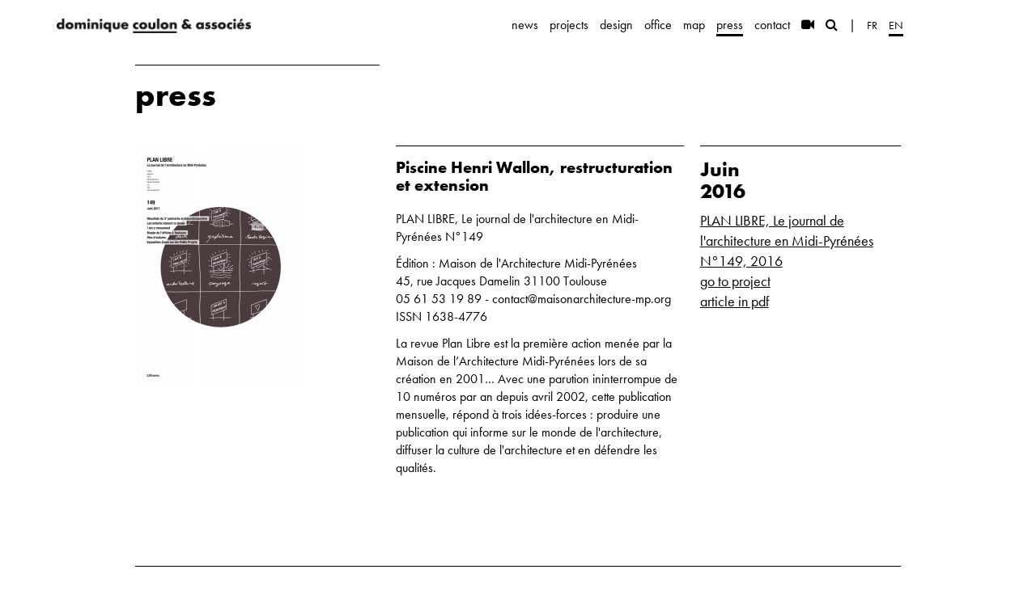

--- FILE ---
content_type: text/html; charset=UTF-8
request_url: https://coulon-architecte.fr/en/presse/193/plan-libre-le-journal-de-larchitecture-en-midi-pyrenees-n149-2016-piscine-henri-wallon-restructuration-et-extension
body_size: 3150
content:
<!DOCTYPE html>
<html lang="en">
<head>
	<meta charset="utf-8">
	<meta http-equiv="X-UA-Compatible" content="IE=edge">
	<meta name="viewport" content="width=device-width, initial-scale=1">
	<meta name="csrf-token" content="wXMFCA7Tm9M2R6ZZxEbauHu5PbbgSvknYz1OxBzU" />

	
	<title>    Piscine Henri Wallon, restructuration et extension -
 Dominique Coulon & associés - architectes</title>

	<base href="https://coulon-architecte.fr">

	<link href="/build/css/main-2e9db3c4c2.css" rel="stylesheet">
	<link rel="stylesheet" href="https://cdnjs.cloudflare.com/ajax/libs/font-awesome/4.7.0/css/font-awesome.min.css">

	<link rel="apple-touch-icon" sizes="180x180" href="/css/img/favicon/apple-touch-icon.png">
	<link rel="icon" type="image/png" sizes="32x32" href="/css/img/favicon/favicon-32x32.png">
	<link rel="icon" type="image/png" sizes="16x16" href="/css/img/favicon/favicon-16x16.png">
	<link rel="mask-icon" href="/css/img/favicon/safari-pinned-tab.svg" color="#000000">
	<link rel="manifest" href="/site.webmanifest">
	<meta name="msapplication-TileColor" content="#da532c">
	<meta name="theme-color" content="#ffffff">

	<!-- HTML5 shim and Respond.js for IE8 support of HTML5 elements and media queries -->
	<!-- WARNING: Respond.js doesn't work if you view the page via file:// -->
	<!--[if lt IE 9]>
		<script src="https://oss.maxcdn.com/html5shiv/3.7.2/html5shiv.min.js"></script>
		<script src="https://oss.maxcdn.com/respond/1.4.2/respond.min.js"></script>
	<![endif]-->
</head>
<body class=" page presse ">

	<script>
		(function(i,s,o,g,r,a,m){i['GoogleAnalyticsObject']=r;i[r]=i[r]||function(){
					(i[r].q=i[r].q||[]).push(arguments)},i[r].l=1*new Date();a=s.createElement(o),
				m=s.getElementsByTagName(o)[0];a.async=1;a.src=g;m.parentNode.insertBefore(a,m)
		})(window,document,'script','//www.google-analytics.com/analytics.js','ga');

		ga('create', 'UA-1282845-39', 'auto');
		ga('send', 'pageview');

	</script>

	<nav class="navbar navbar-default navbar-fixed-top">
    <div class="container">
        <div class="row">
            <div class="col-md-11">
                <div class="navbar-header">
                    <button type="button" class="navbar-toggle collapsed" data-toggle="collapse" data-target="#navbar">
                        <i class="fa fa-bars"></i>
                    </button>
                    <a class="navbar-brand" href="https://coulon-architecte.fr/en" id="brand">
                        <img src="/css/img/logo-navbar@2x.png" alt="Dominique Coulon & associés">
                    </a>
                </div>

                <div class="collapse navbar-collapse navbar-right" id="navbar">
                    <ul class="nav navbar-nav">
                                                    <li class="">
                                <a href="https://coulon-architecte.fr/en/actualites">news</a>
                            </li>
                                                    <li class="">
                                <a href="https://coulon-architecte.fr/en/projets">projects</a>
                            </li>
                                                    <li class="">
                                <a href="https://coulon-architecte.fr/en/design">design</a>
                            </li>
                                                    <li class="">
                                <a href="https://coulon-architecte.fr/en/agence">office</a>
                            </li>
                                                    <li class="">
                                <a href="https://coulon-architecte.fr/en/carte">map</a>
                            </li>
                                                    <li class="active">
                                <a href="https://coulon-architecte.fr/en/presse">press</a>
                            </li>
                                                    <li class="">
                                <a href="https://coulon-architecte.fr/en/contact">contact</a>
                            </li>
                        
                        <li class="outil ">
                            <a href="https://coulon-architecte.fr/en/videos"><i class="fa fa-video-camera"></i></a>
                        </li>

                        <li class="outil ">
                            <a href="https://coulon-architecte.fr/en/recherche"><i class="fa fa-search"></i></a>
                        </li>

                        <li class="sep hidden-xs"><a>|</a></li>

                        <li class="lang "><a href="https://coulon-architecte.fr/fr/presse/193/plan-libre-le-journal-de-larchitecture-en-midi-pyrenees-n149-2016-piscine-henri-wallon-restructuration-et-extension">fr</a></li>
                        <li class="lang active"><a href="https://coulon-architecte.fr/en/presse/193/plan-libre-le-journal-de-larchitecture-en-midi-pyrenees-n149-2016-piscine-henri-wallon-restructuration-et-extension">en</a></li>

                    </ul>
                </div>
            </div>
        </div>
    </div>
</nav>
	
	<div id="contenu">
		
	<div class="container">

        <div class="row">
            <div class="col-md-10 col-md-offset-1">

                <div class="page-entete">
                    <div class="row">
                        <div class="col-sm-4">
                            <div class="page-entete--col">
                                <h1>
                                    press
                                </h1>
                            </div>
                        </div>
                    </div>
                </div>

                <div class="row">

                    <div class="col-sm-4">
                                                    <img src="https://coulon-architecte.fr/thumbnails/ArticlePresse/193/300-300/5981abaf248e4." class="img-responsive">
                                            </div>

                    <div class="col-sm-8">
                        <div class="page-entete">
                            <div class="row">
                                <div class="col-sm-7">
                                    <div class="page-entete--col fiche">
                                                                                    <h2><strong>Piscine Henri Wallon, restructuration et extension</strong></h2>
                                        
                                        <p>PLAN LIBRE, Le journal de l'architecture en Midi-Pyrénées N°149  </p>
<p>Édition : Maison de l'Architecture Midi-Pyrénées<br />
45, rue Jacques Damelin 31100 Toulouse<br />
05 61 53 19 89 - contact@maisonarchitecture-mp.org<br />
ISSN 1638-4776  </p>
<p>La revue Plan Libre est la première action menée par la Maison de l’Architecture Midi-Pyrénées lors de sa création en 2001… Avec une parution ininterrompue de 10 numéros par an depuis avril 2002, cette publication mensuelle, répond à trois idées-forces : produire une publication qui informe sur le monde de l'architecture, diffuser la culture de l'architecture et en défendre les qualités.</p>

                                    </div>
                                </div>
                                <div class="col-sm-5">
                                    <div class="page-entete--col side">

                                                                                    <h1 class="date">Juin 2016</h1>
                                        
                                        <p class="lien">
                                                                                            <a href="http://www.maisonarchitecture-mp.org/site/index.php/plan-libre/" target="_blank">
                                                    PLAN LIBRE, Le journal de l&#039;architecture en Midi-Pyrénées N&deg;149, 2016
                                                </a>
                                                                                    </p>

                                                                                    <p class="projet">
                                                <a href="https://coulon-architecte.fr/en/projet/504/bagneux">go to project</a>
                                            </p>
                                        
                                                                                    <p class="pdf">
                                                <a href="https://coulon-architecte.fr/en/presse/dl/193/5981aac4b3095.pdf">article in pdf</a>
                                            </p>
                                                                            </div>
                                </div>
                            </div>
                        </div>
                    </div>
                </div>

            </div>
        </div>

	</div>

	</div>

			<style>
    .icon-link {
        display: inline-block;
        text-decoration: none!important;
        border-bottom: 1px solid transparent;
    }
    .icon-link:hover {
        border-bottom-color: black;
    }
</style>
<footer>
    <div class="container">
        <div class="row">

            <div class="col-md-10 col-md-offset-1">

                <div class="footer">

                    <div class="row">

                        <div class="col-sm-3 hidden-xs">
                            <img src="/css/img/logo-footer@2x.png" width="100" alt="Dominique Coulon & associés">
                        </div>

                        <div class="col-sm-5">
                            <div class="address">
                                13 rue de la Tour des Pêcheurs
                                <br/>67000 Strasbourg - France
                                <br/>+33 (0)3 88 32 17 61
                            </div>

                            <p><a href="&#x6d;a&#x69;l&#x74;&#x6f;&#x3a;a&#103;&#x65;&#110;&#x63;&#x65;&#64;&#99;o&#117;&#108;o&#110;&#x2d;ar&#x63;&#x68;&#105;t&#101;&#x63;&#x74;&#101;.&#102;&#114;">a&#103;&#x65;&#110;&#x63;&#x65;&#64;&#99;o&#117;&#108;o&#110;&#x2d;ar&#x63;&#x68;&#105;t&#101;&#x63;&#x74;&#101;.&#102;&#114;</a></p>

                            <div class="social">
                                <a href="https://www.facebook.com/Dominique-Coulon-et-associ%C3%A9s-305594099558544/" class="icon-link" target="_blank" aria-label="Page facebook">
                                    <img src="https://coulon-architecte.fr/css/img/icons/facebook.svg" width="25" height="25" alt="" role="presentation">
                                </a>
                                <a href="https://twitter.com/coulon_associes" class="icon-link" target="_blank" aria-label="Page twitter">
                                    <img src="https://coulon-architecte.fr/css/img/icons/twitter.svg" width="25" height="25" alt="" role="presentation">
                                </a>
                                <a href="https://www.instagram.com/coulon_associes/" class="icon-link" target="_blank" aria-label="Page instagram">
                                    <img src="https://coulon-architecte.fr/css/img/icons/instagram.svg" width="25" height="25" alt="" role="presentation">
                                </a>
                            </div>
                        </div>

                        <div class="col-sm-4 mentions">
                            <form method="post" action="https://coulon-architecte.fr/newsletter" data-remote data-error_function="newsletterAddErreur" data-success_function="newsletterAddSuccess" data-secure>
                                <div class="input-group input-group-sm">
                                    <input type="text" class="hidden form-control" placeholder="name" name="name" id="newsletter_name">
                                    <input type="text" class="form-control" placeholder="e-mail (newsletter)" name="email" id="newsletter_email">
                                    <span class="input-group-btn">
                                        <button class="btn btn-primary" type="submit" data-loading-text="register...">
                                            register
                                        </button>
                                    </span>
                                </div>
                            </form>

                            
                        </div>
                    </div>

                </div>

            </div>
        </div>
    </div>
</footer>	
	<div id="responsiveMobileTest" class="visible-xs"></div>

			<script src="/build/js/coulon-e39faec1bc.js"></script>
		<script src="/js/secured-form.js"></script>

        <script>
            function newsletterAddSuccess(data) {
                $("#newsletter_email").val("");
                alert("Newsletter subscription success!");
            }

            function newsletterAddErreur(data) {
                alert("Please provide a valid email address.");
            }

        </script>

	

</body>
</html>
